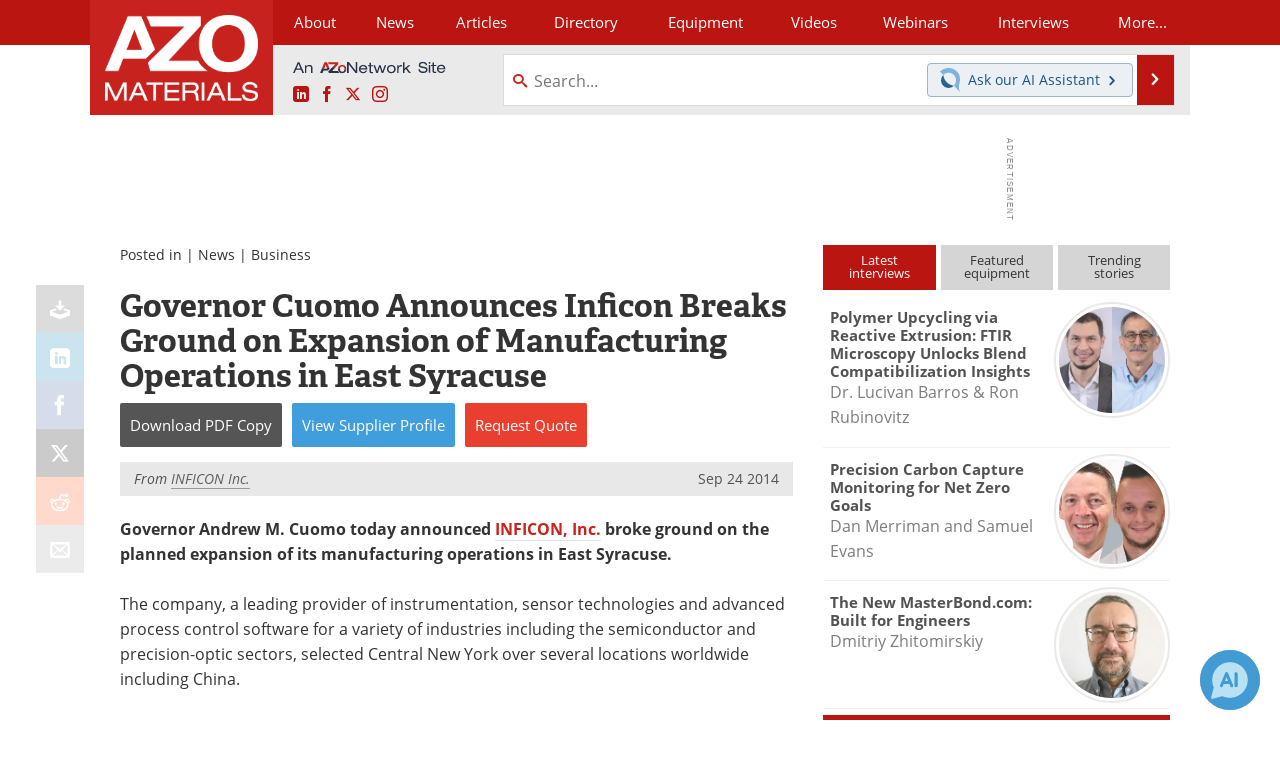

--- FILE ---
content_type: text/html; charset=utf-8
request_url: https://www.google.com/recaptcha/api2/aframe
body_size: 267
content:
<!DOCTYPE HTML><html><head><meta http-equiv="content-type" content="text/html; charset=UTF-8"></head><body><script nonce="vTRtk-SwiegGBUGDnP4Tvg">/** Anti-fraud and anti-abuse applications only. See google.com/recaptcha */ try{var clients={'sodar':'https://pagead2.googlesyndication.com/pagead/sodar?'};window.addEventListener("message",function(a){try{if(a.source===window.parent){var b=JSON.parse(a.data);var c=clients[b['id']];if(c){var d=document.createElement('img');d.src=c+b['params']+'&rc='+(localStorage.getItem("rc::a")?sessionStorage.getItem("rc::b"):"");window.document.body.appendChild(d);sessionStorage.setItem("rc::e",parseInt(sessionStorage.getItem("rc::e")||0)+1);localStorage.setItem("rc::h",'1769056649593');}}}catch(b){}});window.parent.postMessage("_grecaptcha_ready", "*");}catch(b){}</script></body></html>